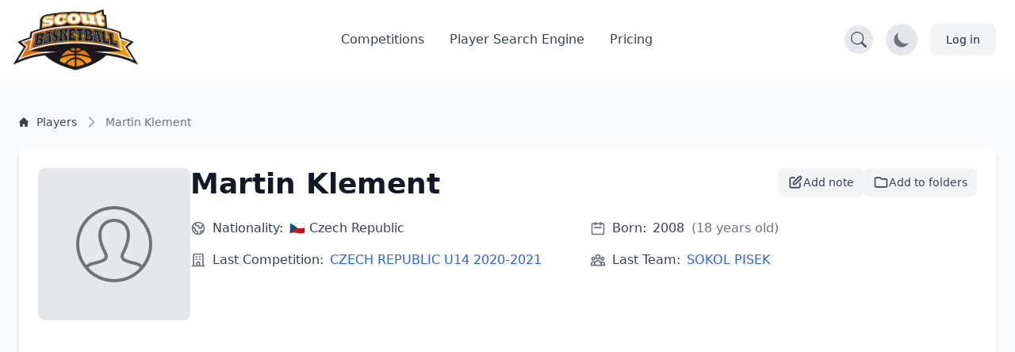

--- FILE ---
content_type: text/html; charset=UTF-8
request_url: https://scoutbasketball.com/player/Martin-Klement
body_size: 11670
content:
<!DOCTYPE html>
<html lang="en">
<head>
    <meta charset="UTF-8">

        <link rel="preconnect" href="https://fonts.gstatic.com" crossorigin>
    <link rel="preconnect" href="https://fonts.googleapis.com">
        <link rel="preconnect" href="https://js-de.sentry-cdn.com" crossorigin>
    
    <meta http-equiv="X-UA-Compatible" content="IE=edge">
    <meta name="viewport" content="width=device-width, initial-scale=1.0">

            


<title>Martin Klement - Basketball Player Stats | Scoutbasketball</title>
<meta name="description" content="Martin Klement. from Czech Republic. born in 2008. View detailed basketball statistics, career history, and performance data.">
<link rel="canonical" href="https://scoutbasketball.com/player/Martin-Klement">

<meta name="twitter:card" content="summary_large_image">
<meta name="twitter:site" content="@scoutbasketball">
<meta name="twitter:title" content="Martin Klement - Basketball Player Stats | Scoutbasketball">
<meta name="twitter:description" content="Martin Klement. from Czech Republic. born in 2008. View detailed basketball statistics, career history, and performance data.">
<meta name="twitter:image" content="/images/sb400.png">

<meta property="og:title" content="Martin Klement - Basketball Player Stats | Scoutbasketball">
<meta property="og:type" content="profile">
<meta property="og:url" content="https://scoutbasketball.com/player/Martin-Klement">
<meta property="og:image" content="/images/sb400.png">
<meta property="og:description" content="Martin Klement. from Czech Republic. born in 2008. View detailed basketball statistics, career history, and performance data.">
<meta property="og:site_name" content="Scoutbasketball">
<meta property="og:locale" content="en_US">
    
    <script type="application/ld+json">
{
  "@context": "https://schema.org",
  "@graph": [
    {
    "@type": "Person",
    "name": "Martin Klement",
    "url": "https://scoutbasketball.com/player/Martin-Klement",
    "nationality": "Czech Republic",
    "birthDate": "2008"
},
    {
    "@type": "BreadcrumbList",
    "itemListElement": [
        {
            "@type": "ListItem",
            "position": 1,
            "name": "Players",
            "item": "https://scoutbasketball.com/players"
        },
        {
            "@type": "ListItem",
            "position": 2,
            "name": "Martin Klement"
        }
    ]
}
  ]
}
</script>

    <link rel="apple-touch-icon" sizes="57x57" href="/images/icons/apple-icon-57x57.png">
<link rel="apple-touch-icon" sizes="60x60" href="/images/icons/apple-icon-60x60.png">
<link rel="apple-touch-icon" sizes="72x72" href="/images/icons/apple-icon-72x72.png">
<link rel="apple-touch-icon" sizes="76x76" href="/images/icons/apple-icon-76x76.png">
<link rel="apple-touch-icon" sizes="114x114" href="/images/icons/apple-icon-114x114.png">
<link rel="apple-touch-icon" sizes="120x120" href="/images/icons/apple-icon-120x120.png">
<link rel="apple-touch-icon" sizes="144x144" href="/images/icons/apple-icon-144x144.png">
<link rel="apple-touch-icon" sizes="152x152" href="/images/icons/apple-icon-152x152.png">
<link rel="apple-touch-icon" sizes="180x180" href="/images/icons/apple-icon-180x180.png">
<link rel="icon" type="image/png" sizes="192x192"  href="/images/icons/android-icon-192x192.png">
<link rel="icon" type="image/png" sizes="32x32" href="/images/icons/favicon-32x32.png">
<link rel="icon" type="image/png" sizes="96x96" href="/images/icons/favicon-96x96.png">
<link rel="icon" type="image/png" sizes="16x16" href="/images/icons/favicon-16x16.png">
<link rel="manifest" href="/manifest.json">
<meta name="msapplication-TileColor" content="#ee791d">
<meta name="msapplication-TileImage" content="/ms-icon-144x144.png">
<meta name="theme-color" content="#ee791d">

        
    <script async src="https://www.googletagmanager.com/gtag/js?id=G-8X2046DNMN"></script>
    <script>
      window.dataLayer = window.dataLayer || [];

      function gtag() {
        dataLayer.push(arguments);
      }

      gtag('js', new Date());

            gtag('config', 'G-8X2046DNMN');
          </script>

        
            <script>
          window.sentryOnLoad = function () {
            Sentry.init({
              sampleRate: 0.5,
              replaysSessionSampleRate: 0.1,
              replaysOnErrorSampleRate: 1.0,
              beforeSend: function(event) {
                // Check if the user agent is a bot
                if (/bot|crawl|slurp|spider|bingbot/i.test(navigator.userAgent)) {
                  return null;
                }

                // Ignore errors from about:blank contexts (in-app browsers, iframes)
                if (event.request && event.request.url === 'about:blank') {
                  return null;
                }

                // Ignore importmap resolution errors in WebView contexts
                var message = event.exception && event.exception.values && event.exception.values[0] && event.exception.values[0].value;
                if (message && message.indexOf('does not resolve to a valid URL') !== -1) {
                  return null;
                }

                return event;
              }
            });
          };
        </script>
        <script src="https://js-de.sentry-cdn.com/1610796eeb8e41aeb4ba8702e009bcf6.min.js" crossorigin="anonymous" defer></script>
    
            
<link rel="stylesheet" href="/assets/styles/app-Pto4ol3.css">
<script type="importmap" data-turbo-track="reload">
{
    "imports": {
        "app": "/assets/app-ckPu187.js",
        "/assets/bootstrap.js": "/assets/bootstrap-xCO4u8H.js",
        "/assets/styles/app.css": "data:application/javascript,",
        "/assets/lib/common.js": "/assets/lib/common-yoOM_ay.js",
        "@symfony/stimulus-bundle": "/assets/@symfony/stimulus-bundle/loader-V1GtHuK.js",
        "@hotwired/stimulus": "/assets/vendor/@hotwired/stimulus/stimulus.index-S4zNcea.js",
        "/assets/@symfony/stimulus-bundle/controllers.js": "/assets/@symfony/stimulus-bundle/controllers-5w8qY84.js",
        "/assets/@symfony/ux-turbo/turbo_controller.js": "/assets/@symfony/ux-turbo/turbo_controller-8wQNi2p.js",
        "/assets/controllers/filter-competitions_controller.js": "/assets/controllers/filter-competitions_controller-oYqzGi4.js",
        "/assets/controllers/load-more_controller.js": "/assets/controllers/load-more_controller-Oq5sjZo.js",
        "/assets/controllers/autocomplete_controller.js": "/assets/controllers/autocomplete_controller-Juu8MSs.js",
        "/assets/controllers/countdown_controller.js": "/assets/controllers/countdown_controller-pGcvWCS.js",
        "/assets/controllers/note-search_controller.js": "/assets/controllers/note-search_controller-BlX_5Tk.js",
        "/assets/controllers/login-modal_controller.js": "/assets/controllers/login-modal_controller-4NkFiak.js",
        "/assets/controllers/tooltip_controller.js": "/assets/controllers/tooltip_controller-wuXd3nb.js",
        "/assets/controllers/sortable-table_controller.js": "/assets/controllers/sortable-table_controller-UGmEGoB.js",
        "/assets/controllers/player-stats_controller.js": "/assets/controllers/player-stats_controller-aknkJHj.js",
        "/assets/controllers/player-notes_controller.js": "/assets/controllers/player-notes_controller-ixiREH3.js",
        "/assets/controllers/shared-note_controller.js": "/assets/controllers/shared-note_controller-aIogbfF.js",
        "/assets/controllers/note-index_controller.js": "/assets/controllers/note-index_controller-ZN11AfX.js",
        "/assets/controllers/player-search_controller.js": "/assets/controllers/player-search_controller-z6gSchb.js",
        "/assets/controllers/team-stats_controller.js": "/assets/controllers/team-stats_controller-v1GX66c.js",
        "/assets/controllers/tabs_controller.js": "/assets/controllers/tabs_controller-DShYAm1.js",
        "/assets/controllers/redirect-select_controller.js": "/assets/controllers/redirect-select_controller-qg20jFL.js",
        "/assets/controllers/season-team-stats_controller.js": "/assets/controllers/season-team-stats_controller-GIDWWM_.js",
        "/assets/controllers/my-folders/filter-sortable_controller.js": "/assets/controllers/my-folders/filter-sortable_controller-hcgrzMs.js",
        "/assets/controllers/flash-message_controller.js": "/assets/controllers/flash-message_controller-lJRjWrp.js",
        "/assets/controllers/add-to-folder_controller.js": "/assets/controllers/add-to-folder_controller-udEb7TH.js",
        "/assets/controllers/rename_folder_controller.js": "/assets/controllers/rename_folder_controller-EgiEsny.js",
        "/assets/controllers/photo-carousel_controller.js": "/assets/controllers/photo-carousel_controller-DT60n7K.js",
        "/assets/controllers/eligibility-center_controller.js": "/assets/controllers/eligibility-center_controller-GkUCmNX.js",
        "@hotwired/turbo": "/assets/vendor/@hotwired/turbo/turbo.index-bxxZ9I5.js",
        "/assets/controllers/toggle-menu_controller.js": "/assets/controllers/toggle-menu_controller-g2x-GlF.js",
        "/assets/controllers/dark-mode_controller.js": "/assets/controllers/dark-mode_controller-EIWifrv.js",
        "/assets/controllers/csrf_protection_controller.js": "/assets/controllers/csrf_protection_controller-E_gSC5e.js",
        "/assets/controllers/chart_controller.js": "/assets/controllers/chart_controller-mnXxpwn.js",
        "/assets/controllers/text-rotator_controller.js": "/assets/controllers/text-rotator_controller-2yDkgN5.js",
        "/assets/controllers/note-form_controller.js": "/assets/controllers/note-form_controller-VQwScvT.js",
        "/assets/controllers/my-folders/sortable_controller.js": "/assets/controllers/my-folders/sortable_controller-kP_lZdg.js",
        "/assets/controllers/my-folders/folder-sortable_controller.js": "/assets/controllers/my-folders/folder-sortable_controller-6UaVR7j.js",
        "/assets/controllers/my-folders/menu_controller.js": "/assets/controllers/my-folders/menu_controller-SdVZLvE.js",
        "/assets/controllers/header-search_controller.js": "/assets/controllers/header-search_controller-Oe0J9d9.js",
        "sortablejs": "/assets/vendor/sortablejs/sortablejs.index-Ym5JFHY.js",
        "trix": "/assets/vendor/trix/trix.index-YBwAbQX.js",
        "trix/dist/trix.min.css": "data:application/javascript,document.head.appendChild(Object.assign(document.createElement('link'),{rel:'stylesheet',href:'/assets/vendor/trix/dist/trix.min-w-Hrkoc.css'}))",
        "chart.js": "/assets/vendor/chart.js/chart.js.index-3n-C6A9.js",
        "@kurkle/color": "/assets/vendor/@kurkle/color/color.index-urH_Z5M.js",
        "chartjs-plugin-annotation": "/assets/vendor/chartjs-plugin-annotation/chartjs-plugin-annotation.index-x1mNeiH.js",
        "chart.js/helpers": "/assets/vendor/chart.js/helpers-YyN04nP.js"
    }
}
</script><script data-turbo-track="reload">
if (!HTMLScriptElement.supports || !HTMLScriptElement.supports('importmap')) (function () {
    const script = document.createElement('script');
    script.src = 'https://ga.jspm.io/npm:es-module-shims@1.10.0/dist/es-module-shims.js';
    script.setAttribute('crossorigin', 'anonymous');
    script.setAttribute('integrity', 'sha384-ie1x72Xck445i0j4SlNJ5W5iGeL3Dpa0zD48MZopgWsjNB/lt60SuG1iduZGNnJn');
    script.setAttribute('data-turbo-track', 'reload');
    document.head.appendChild(script);
})();
</script>
<link rel="modulepreload" href="/assets/app-ckPu187.js">
<link rel="modulepreload" href="/assets/bootstrap-xCO4u8H.js">
<link rel="modulepreload" href="/assets/lib/common-yoOM_ay.js">
<link rel="modulepreload" href="/assets/@symfony/stimulus-bundle/loader-V1GtHuK.js">
<link rel="modulepreload" href="/assets/vendor/@hotwired/stimulus/stimulus.index-S4zNcea.js">
<link rel="modulepreload" href="/assets/@symfony/stimulus-bundle/controllers-5w8qY84.js">
<link rel="modulepreload" href="/assets/@symfony/ux-turbo/turbo_controller-8wQNi2p.js">
<link rel="modulepreload" href="/assets/controllers/filter-competitions_controller-oYqzGi4.js">
<link rel="modulepreload" href="/assets/controllers/load-more_controller-Oq5sjZo.js">
<link rel="modulepreload" href="/assets/controllers/autocomplete_controller-Juu8MSs.js">
<link rel="modulepreload" href="/assets/controllers/countdown_controller-pGcvWCS.js">
<link rel="modulepreload" href="/assets/controllers/note-search_controller-BlX_5Tk.js">
<link rel="modulepreload" href="/assets/controllers/login-modal_controller-4NkFiak.js">
<link rel="modulepreload" href="/assets/controllers/tooltip_controller-wuXd3nb.js">
<link rel="modulepreload" href="/assets/controllers/sortable-table_controller-UGmEGoB.js">
<link rel="modulepreload" href="/assets/controllers/player-stats_controller-aknkJHj.js">
<link rel="modulepreload" href="/assets/controllers/player-notes_controller-ixiREH3.js">
<link rel="modulepreload" href="/assets/controllers/shared-note_controller-aIogbfF.js">
<link rel="modulepreload" href="/assets/controllers/note-index_controller-ZN11AfX.js">
<link rel="modulepreload" href="/assets/controllers/player-search_controller-z6gSchb.js">
<link rel="modulepreload" href="/assets/controllers/team-stats_controller-v1GX66c.js">
<link rel="modulepreload" href="/assets/controllers/tabs_controller-DShYAm1.js">
<link rel="modulepreload" href="/assets/controllers/redirect-select_controller-qg20jFL.js">
<link rel="modulepreload" href="/assets/controllers/season-team-stats_controller-GIDWWM_.js">
<link rel="modulepreload" href="/assets/controllers/my-folders/filter-sortable_controller-hcgrzMs.js">
<link rel="modulepreload" href="/assets/controllers/flash-message_controller-lJRjWrp.js">
<link rel="modulepreload" href="/assets/controllers/add-to-folder_controller-udEb7TH.js">
<link rel="modulepreload" href="/assets/controllers/rename_folder_controller-EgiEsny.js">
<link rel="modulepreload" href="/assets/controllers/photo-carousel_controller-DT60n7K.js">
<link rel="modulepreload" href="/assets/controllers/eligibility-center_controller-GkUCmNX.js">
<link rel="modulepreload" href="/assets/vendor/@hotwired/turbo/turbo.index-bxxZ9I5.js">
<script type="module" data-turbo-track="reload">import 'app';</script>    </head>
<body>
    <header class="fixed w-full" style="z-index: 1">
    <nav class="bg-white border-gray-200 py-2.5 dark:bg-gray-900"
        data-controller="header-search" data-header-search-url-value="/players/search">
        <div class="flex flex-wrap items-center justify-between max-w-screen-xl px-4 mx-auto">
            <!-- Normal Header Content -->
            <div class="flex items-center justify-between w-full transition-opacity duration-300"
                 data-header-search-target="headerContent">
                <a href="/" class="flex items-center">
                    <img src="/assets/images/sb100-nEBjFW8.png" class="mr-3 lg:h-20 h-12 w-auto" alt="Scoutbasketball Logo" width="199" height="100" />
                </a>
                <div class="flex items-center lg:order-2">
                    <!-- Search Toggle Button -->
                    <button type="button"
                            class="p-2 bg-gray-200 dark:bg-gray-700 rounded-full hover:bg-gray-300 dark:hover:bg-gray-600 mr-4 transition-colors duration-200"
                            data-action="header-search#toggleSearch"
                            data-header-search-target="searchButton"
                            aria-label="Open search">
                        <svg width="20" height="20" fill="currentColor" viewBox="0 0 16 16" class="text-gray-600 dark:text-gray-300" aria-hidden="true">
                            <path d="M11.742 10.344a6.5 6.5 0 1 0-1.397 1.398h-.001q.044.06.098.115l3.85 3.85a1 1 0 0 0 1.415-1.414l-3.85-3.85a1 1 0 0 0-.115-.1zM12 6.5a5.5 5.5 0 1 1-11 0 5.5 5.5 0 0 1 11 0"></path>
                        </svg>
                    </button>

                    <!-- Dark Mode Toggle Button -->
                    <button data-controller="dark-mode"
                            data-dark-mode-target="toggleButton"
                            class="p-2 bg-gray-200 dark:bg-gray-700 rounded-full mr-4"
                            aria-label="Toggle dark mode">
                        <svg class="hidden w-6 h-6 text-sb dark:block" fill="currentColor" viewBox="0 0 20 20" aria-hidden="true">
                            <path d="M18.333 7.092v1.143h-2.115c.017-.185.032-.372.032-.566 0-.197-.014-.386-.029-.575h2.112zm-8.873-5.461v-1.631h1.143v1.637c-.202-.018-.404-.029-.606-.029-.179 0-.358.008-.537.023zm4.601 1.287l1.309-1.452.849.765-1.336 1.48c-.208-.247-.494-.56-.822-.793zm-8.948.793l-1.336-1.48.849-.765 1.309 1.452c-.327.234-.615.547-.822.793zm-1.331 4.524h-2.115v-1.143h2.112c-.015.188-.029.378-.029.575 0 .193.015.381.032.566zm7.885 7.598h-3.333c-.23 0-.417.187-.417.417s.187.417.417.417h3.333c.23 0 .417-.187.417-.417s-.187-.417-.417-.417zm0 1.667h-3.333c-.23 0-.417.187-.417.417s.187.417.417.417h3.333c.23 0 .417-.187.417-.417s-.187-.417-.417-.417zm.208 1.667h-3.75l.99.652c.128.115.317.182.513.182h.746c.195 0 .384-.067.513-.182l.99-.652zm3.125-11.499c0 2.975-2.678 4.986-2.678 7.333h-1.658c-.003-1.548.725-2.824 1.434-4.056.635-1.104 1.235-2.148 1.235-3.276 0-2.16-1.729-3.143-3.336-3.143-1.604 0-3.33 1.143-3.33 3.143 0 1.128.725 2.172 1.434 3.276.709 1.232 1.434 2.508 1.43 4.056h-1.657c0-2.347-2.678-4.358-2.678-7.333 0-3.103 2.498-4.81 4.998-4.81 2.501 0 5.002 1.707 5.002 4.81z"/>
                        </svg>
                        <svg class="w-6 h-6 text-gray-500 dark:hidden" fill="currentColor" viewBox="0 0 20 20" aria-hidden="true">
                            <path d="M17.293 13.293a8 8 0 11-10.586-10.586 8 8 0 0010.586 10.586z"/>
                        </svg>
                    </button>

                    <!-- Account / Login Button -->
                                            <a href="/login" class="text-gray-800 bg-gray-100 hover:bg-gray-200 focus:ring-4 focus:ring-gray-300 font-medium rounded-lg text-sm px-4 lg:px-5 py-2 lg:py-2.5 sm:mr-2 dark:hover:bg-gray-700 focus:outline-none dark:focus:ring-gray-800">
                            Log in
                        </a>
                    
                    <!-- Impersonation Exit Button -->
                    
                    <!-- Mobile Menu Toggle Button -->
                    <button data-controller="toggle-menu"
                            data-toggle-menu-target="toggleButton"
                            data-collapse-toggle="mobile-menu"
                            type="button"
                            class="inline-flex items-center p-2 ml-1 text-sm text-gray-500 rounded-lg lg:hidden hover:bg-gray-100 focus:outline-none focus:ring-2 focus:ring-gray-200 dark:text-gray-400 dark:hover:bg-gray-700 dark:focus:ring-gray-600"
                            aria-controls="mobile-menu-2"
                            aria-expanded="false">
                        <span class="sr-only">Open main menu</span>
                        <svg data-toggle-menu-target="openIcon" class="w-6 h-6" fill="currentColor" viewBox="0 0 20 20" xmlns="http://www.w3.org/2000/svg">
                            <path fill-rule="evenodd" d="M3 5a1 1 0 011-1h12a1 1 0 110 2H4a1 1 0 01-1-1zM3 10a1 1 0 011-1h12a1 1 0 110 2H4a1 1 0 01-1-1zM3 15a1 1 0 011-1h12a1 1 0 110 2H4a1 1 0 01-1-1z" clip-rule="evenodd"></path>
                        </svg>
                        <svg data-toggle-menu-target="closeIcon" class="hidden w-6 h-6" fill="currentColor" viewBox="0 0 20 20" xmlns="http://www.w3.org/2000/svg">
                            <path fill-rule="evenodd" d="M4.293 4.293a1 1 0 011.414 0L10 8.586l4.293-4.293a1 1 0 111.414 1.414L11.414 10l4.293 4.293a1 1 0 01-1.414 1.414L10 11.414l-4.293 4.293a1 1 0 01-1.414-1.414L8.586 10 4.293 5.707a1 1 0 010-1.414z" clip-rule="evenodd"></path>
                        </svg>
                    </button>
                </div>

                <!-- Desktop Menu (Hidden on Mobile) -->
                <div class="items-center justify-between hidden w-full lg:flex lg:w-auto lg:order-1">
                    <ul class="flex flex-col mt-4 font-medium lg:flex-row lg:space-x-8 lg:mt-0">
                        <li>
                            <a href="/competitions" class="block py-2 pl-3 pr-4 text-gray-700 border-b border-gray-100 hover:bg-gray-50 lg:hover:bg-transparent lg:border-0 lg:hover:text-sb lg:p-0 dark:text-gray-400 lg:dark:hover:text-white dark:hover:bg-gray-700 dark:hover:text-white lg:dark:hover:bg-transparent dark:border-gray-700">
                                Competitions
                            </a>
                        </li>
                                                    <li>
                                <a href="/players" class="block py-2 pl-3 pr-4 text-gray-700 border-b border-gray-100 hover:bg-gray-50 lg:hover:bg-transparent lg:border-0 lg:hover:text-sb lg:p-0 dark:text-gray-400 lg:dark:hover:text-white dark:hover:bg-gray-700 dark:hover:text-white lg:dark:hover:bg-transparent dark:border-gray-700">
                                    Player Search Engine
                                </a>
                            </li>
                            <li>
                                <a href="/pricing" class="block py-2 pl-3 pr-4 text-gray-700 border-b border-gray-100 hover:bg-gray-50 lg:hover:bg-transparent lg:border-0 lg:hover:text-sb lg:p-0 dark:text-gray-400 lg:dark:hover:text-white dark:hover:bg-gray-700 dark:hover:text-white lg:dark:hover:bg-transparent dark:border-gray-700">
                                    Pricing
                                </a>
                            </li>
                                            </ul>
                </div>
            </div>

            <!-- Mobile Menu (Positioned outside main container to avoid flex issues) -->
            <div class="hidden w-full lg:hidden" id="mobile-menu">
                <div class="px-4 pb-4 bg-white dark:bg-gray-900 border-t border-gray-200 dark:border-gray-700">
                    <ul class="flex flex-col font-medium">
                        <li>
                            <a href="/competitions" class="block py-3 text-gray-700 border-b border-gray-100 hover:bg-gray-50 dark:text-gray-400 dark:hover:bg-gray-700 dark:hover:text-white dark:border-gray-700">
                                Competitions
                            </a>
                        </li>
                                                    <li>
                                <a href="/players" class="block py-3 text-gray-700 border-b border-gray-100 hover:bg-gray-50 dark:text-gray-400 dark:hover:bg-gray-700 dark:hover:text-white dark:border-gray-700">
                                    Player Search Engine
                                </a>
                            </li>
                            <li>
                                <a href="/pricing" class="block py-3 text-gray-700 border-b border-gray-100 hover:bg-gray-50 dark:text-gray-400 dark:hover:bg-gray-700 dark:hover:text-white dark:border-gray-700">
                                    Pricing
                                </a>
                            </li>
                                            </ul>
                </div>
            </div>
        </div>

        <!-- Full Search Mode (Initially Hidden) -->
        <div class="hidden w-full transition-opacity duration-300"
             data-header-search-target="searchContainer">
            <div class="flex items-center justify-between w-full">
                <!-- Logo (smaller in search mode) -->
                <a href="/" class="flex items-center mr-4">
                    <img src="/assets/images/sb100-nEBjFW8.png" class="h-8 w-auto" alt="Scoutbasketball Logo" width="199" height="100" />
                </a>

                <!-- Search Input -->
                <div class="flex-1 max-w-2xl mx-4">
                    <div class="relative">
                        <label for="header-search" class="hidden">Search players</label>
                        <input
                            type="text"
                            id="header-search"
                            name="q"
                            class="block w-full px-4 py-2 text-sm text-gray-900 bg-gray-100 border border-gray-300 rounded-l-lg focus:ring-blue-500 focus:border-blue-500 dark:bg-gray-700 dark:text-white dark:border-gray-600 dark:placeholder-gray-400"
                            placeholder="Search for players..."
                            data-action="header-search#onSearchInput"
                            data-header-search-target="searchInput"
                            autocomplete="off"
                        />
                        <button
                            type="button"
                            class="absolute top-0 right-0 h-full px-4 py-2 text-white bg-blue-600 rounded-r-lg hover:bg-blue-700 focus:ring-4 focus:ring-blue-300 dark:bg-blue-700 dark:hover:bg-blue-800 dark:focus:ring-blue-800 transition-colors duration-200"
                            data-action="header-search#onButtonClick"
                            aria-label="Search"
                        >
                            <svg width="20" height="20" fill="currentColor" viewBox="0 0 16 16" class="Icon" aria-hidden="true">
                                <path d="M11.742 10.344a6.5 6.5 0 1 0-1.397 1.398h-.001q.044.06.098.115l3.85 3.85a1 1 0 0 0 1.415-1.414l-3.85-3.85a1 1 0 0 0-.115-.1zM12 6.5a5.5 5.5 0 1 1-11 0 5.5 5.5 0 0 1 11 0"></path>
                            </svg>
                        </button>
                    </div>
                </div>

                <!-- Close Button -->
                <button type="button"
                        class="p-2 bg-gray-200 dark:bg-gray-700 rounded-full hover:bg-gray-300 dark:hover:bg-gray-600 transition-colors duration-200"
                        data-action="header-search#closeSearch"
                        data-header-search-target="closeButton"
                        aria-label="Close search">
                    <svg width="24" height="24" fill="currentColor" viewBox="0 0 24 24" class="w-6 h-6 text-gray-600 dark:text-gray-300" aria-hidden="true">
                        <path d="M2.146 2.854a.5.5 0 1 1 .708-.708L12 12.293l9.146-9.147a.5.5 0 0 1 .708.708L12.707 13l9.147 9.146a.5.5 0 0 1-.708.708L12 13.707l-9.146 9.147a.5.5 0 0 1-.708-.708L11.293 13 2.146 2.854Z"/>
                    </svg>
                </button>
            </div>

            <!-- Search Results -->
            <div class="hidden mt-4 bg-white dark:bg-gray-800 shadow-lg rounded-lg border dark:border-gray-600 max-h-96 overflow-y-auto"
                 data-header-search-target="results">
            </div>
        </div>
    </nav>
</header>

    
    <section class="dark:bg-gray-800 bg-gray-50 min-h-screen">
    <div class="max-w-screen-xl px-4 pt-14 mx-auto space-y-8 lg:space-y-12 lg:pt-28 lg:px-6">
        <div class="mt-8">
    <nav class="flex" aria-label="Breadcrumb">
        <ol class="inline-flex flex-wrap items-center gap-y-1">
                                                <li class="inline-flex items-center">
                                                <a href="https://scoutbasketball.com/players" class="inline-flex items-center text-xs md:text-sm font-medium text-gray-700 hover:text-primary-600 dark:text-gray-400 dark:hover:text-white max-w-[120px] md:max-w-none truncate">
                                                            <svg class="me-1.5 md:me-2.5 h-3 w-3 flex-shrink-0" aria-hidden="true" xmlns="http://www.w3.org/2000/svg" fill="currentColor" viewBox="0 0 20 20">
                                    <path d="m19.707 9.293-2-2-7-7a1 1 0 0 0-1.414 0l-7 7-2 2a1 1 0 0 0 1.414 1.414L2 10.414V18a2 2 0 0 0 2 2h3a1 1 0 0 0 1-1v-4a1 1 0 0 1 1-1h2a1 1 0 0 1 1 1v4a1 1 0 0 0 1 1h3a2 2 0 0 0 2-2v-7.586l.293.293a1 1 0 0 0 1.414-1.414Z"></path>
                                </svg>
                                                        <span class="truncate">Players</span>
                        </a>
                    </li>
                                                                <li aria-current="page">
                        <div class="flex items-center">
                            <svg class="h-4 w-4 md:h-5 md:w-5 text-gray-400 rtl:rotate-180 flex-shrink-0 mx-1 md:mx-2" aria-hidden="true" xmlns="http://www.w3.org/2000/svg" width="24" height="24" fill="none" viewBox="0 0 24 24">
                                <path stroke="currentColor" stroke-linecap="round" stroke-linejoin="round" stroke-width="2" d="m9 5 7 7-7 7"></path>
                            </svg>
                            <span class="text-xs md:text-sm font-medium text-gray-500 dark:text-gray-400 max-w-[120px] md:max-w-none truncate">Martin Klement</span>
                        </div>
                    </li>
                                    </ol>
    </nav>
</div>
    </div>

    <div class="container mx-auto p-6">
                <div class="bg-white dark:bg-gray-700 rounded-lg shadow-md p-6 mb-8">
            <div class="flex flex-col md:flex-row gap-8">
                                <div class="flex-shrink-0 w-full md:w-auto flex justify-center md:justify-start">
                                                                    <div class="w-48 h-48 bg-gray-200 dark:bg-gray-600 flex items-center justify-center rounded-lg">
                            <img src="/assets/images/default-player-icon-CHkSryx.svg"
                                 alt="Martin Klement"
                                 class="w-24 h-24 opacity-50">
                        </div>
                                    </div>

                                <div class="flex-1">
                    <div class="flex justify-between items-start gap-4">
                        <h1 class="text-3xl md:text-4xl font-bold text-gray-900 dark:text-white mb-2">
                            Martin Klement
                        </h1>

                                                                                                        <div class="flex items-center gap-2 flex-shrink-0">
                                                                <div class="relative" data-controller="login-modal">
                                    <button type="button"
                                            data-action="login-modal#open"
                                            class="flex items-center gap-2 px-3 py-2 text-sm font-medium text-gray-700 dark:text-gray-200 bg-gray-100 dark:bg-gray-600 hover:bg-gray-200 dark:hover:bg-gray-500 rounded-lg transition-colors"
                                            title="Add note">
                                        <svg class="w-5 h-5" fill="none" stroke="currentColor" viewBox="0 0 24 24">
                                            <path stroke-linecap="round" stroke-linejoin="round" stroke-width="2" d="M11 5H6a2 2 0 00-2 2v11a2 2 0 002 2h11a2 2 0 002-2v-5m-1.414-9.414a2 2 0 112.828 2.828L11.828 15H9v-2.828l8.586-8.586z"></path>
                                        </svg>
                                        <span class="hidden sm:inline">Add note</span>
                                    </button>

                                                                        <div data-login-modal-target="modal"
                                         data-action="click->login-modal#closeOnBackdrop keydown.escape@window->login-modal#closeOnEscape"
                                         class="hidden fixed inset-0 bg-black/50 z-50 flex items-center justify-center p-4">
                                        <div class="relative bg-white dark:bg-gray-800 rounded-xl shadow-2xl max-w-md w-full p-6"
                                             data-action="click->login-modal#stopPropagation">
                                            <div class="text-center">
                                                <div class="mx-auto w-12 h-12 bg-sb/10 rounded-full flex items-center justify-center mb-4">
                                                    <svg class="w-6 h-6 text-sb" fill="none" stroke="currentColor" viewBox="0 0 24 24">
                                                        <path stroke-linecap="round" stroke-linejoin="round" stroke-width="2" d="M11 5H6a2 2 0 00-2 2v11a2 2 0 002 2h11a2 2 0 002-2v-5m-1.414-9.414a2 2 0 112.828 2.828L11.828 15H9v-2.828l8.586-8.586z"></path>
                                                    </svg>
                                                </div>
                                                <h3 class="text-xl font-semibold text-gray-900 dark:text-white mb-2">
                                                    Take Notes on Players
                                                </h3>
                                                <p class="text-gray-600 dark:text-gray-400 mb-6">
                                                    Create private notes to track your scouting insights on any player. Sign in or create an account to get started.
                                                </p>
                                            </div>
                                            <div class="space-y-3">
                                                <a href="/login"
                                                   class="block w-full py-3 px-4 bg-sb hover:bg-sb-dark text-white font-medium rounded-lg text-center transition-colors">
                                                    Sign In
                                                </a>
                                                <a href="/register"
                                                   class="block w-full py-3 px-4 bg-gray-100 dark:bg-gray-700 hover:bg-gray-200 dark:hover:bg-gray-600 text-gray-900 dark:text-white font-medium rounded-lg text-center transition-colors">
                                                    Create Account
                                                </a>
                                            </div>
                                            <button type="button"
                                                    data-action="login-modal#close"
                                                    class="absolute top-4 right-4 text-gray-400 hover:text-gray-600 dark:hover:text-gray-300"
                                                    aria-label="Close modal">
                                                <svg class="w-5 h-5" fill="none" stroke="currentColor" viewBox="0 0 24 24" aria-hidden="true">
                                                    <path stroke-linecap="round" stroke-linejoin="round" stroke-width="2" d="M6 18L18 6M6 6l12 12"></path>
                                                </svg>
                                            </button>
                                        </div>
                                    </div>
                                </div>

                                                                <div class="relative" data-controller="login-modal">
                                    <button type="button"
                                            data-action="login-modal#open"
                                            class="flex items-center gap-2 px-3 py-2 text-sm font-medium text-gray-700 dark:text-gray-200 bg-gray-100 dark:bg-gray-600 hover:bg-gray-200 dark:hover:bg-gray-500 rounded-lg transition-colors"
                                            title="Add to my folders">
                                        <svg class="w-5 h-5" fill="none" stroke="currentColor" viewBox="0 0 24 24" aria-hidden="true">
                                            <path stroke-linecap="round" stroke-linejoin="round" stroke-width="2" d="M3 7v10a2 2 0 002 2h14a2 2 0 002-2V9a2 2 0 00-2-2h-6l-2-2H5a2 2 0 00-2 2z"></path>
                                        </svg>
                                        <span class="hidden sm:inline">Add to folders</span>
                                    </button>

                                                                        <div data-login-modal-target="modal"
                                         data-action="click->login-modal#closeOnBackdrop keydown.escape@window->login-modal#closeOnEscape"
                                         class="hidden fixed inset-0 bg-black/50 z-50 flex items-center justify-center p-4">
                                        <div class="relative bg-white dark:bg-gray-800 rounded-xl shadow-2xl max-w-md w-full p-6"
                                             data-action="click->login-modal#stopPropagation">
                                            <div class="text-center">
                                                <div class="mx-auto w-12 h-12 bg-sb/10 rounded-full flex items-center justify-center mb-4">
                                                    <svg class="w-6 h-6 text-sb" fill="none" stroke="currentColor" viewBox="0 0 24 24" aria-hidden="true">
                                                        <path stroke-linecap="round" stroke-linejoin="round" stroke-width="2" d="M3 7v10a2 2 0 002 2h14a2 2 0 002-2V9a2 2 0 00-2-2h-6l-2-2H5a2 2 0 00-2 2z"></path>
                                                    </svg>
                                                </div>
                                                <h3 class="text-xl font-semibold text-gray-900 dark:text-white mb-2">
                                                    Organize Your Favorite Players
                                                </h3>
                                                <p class="text-gray-600 dark:text-gray-400 mb-6">
                                                    Create folders to save and organize players you're scouting. Sign in or create an account to get started.
                                                </p>
                                            </div>
                                            <div class="space-y-3">
                                                <a href="/login"
                                                   class="block w-full py-3 px-4 bg-sb hover:bg-sb-dark text-white font-medium rounded-lg text-center transition-colors">
                                                    Sign In
                                                </a>
                                                <a href="/register"
                                                   class="block w-full py-3 px-4 bg-gray-100 dark:bg-gray-700 hover:bg-gray-200 dark:hover:bg-gray-600 text-gray-900 dark:text-white font-medium rounded-lg text-center transition-colors">
                                                    Create Account
                                                </a>
                                            </div>
                                            <button type="button"
                                                    data-action="login-modal#close"
                                                    class="absolute top-4 right-4 text-gray-400 hover:text-gray-600 dark:hover:text-gray-300"
                                                    aria-label="Close modal">
                                                <svg class="w-5 h-5" fill="none" stroke="currentColor" viewBox="0 0 24 24" aria-hidden="true">
                                                    <path stroke-linecap="round" stroke-linejoin="round" stroke-width="2" d="M6 18L18 6M6 6l12 12"></path>
                                                </svg>
                                            </button>
                                        </div>
                                    </div>
                                </div>
                            </div>
                                            </div>

                    <div class="grid grid-cols-1 sm:grid-cols-2 gap-4 mt-4">
                                                                            <div class="flex flex-wrap lg:flex-nowrap items-start lg:items-center text-gray-700 dark:text-gray-300">
                                <div class="flex items-center">
                                    <svg class="w-5 h-5 mr-2 text-gray-500 flex-shrink-0" fill="none" stroke="currentColor" viewBox="0 0 24 24">
                                        <path stroke-linecap="round" stroke-linejoin="round" stroke-width="2" d="M3.055 11H5a2 2 0 012 2v1a2 2 0 002 2 2 2 0 012 2v2.945M8 3.935V5.5A2.5 2.5 0 0010.5 8h.5a2 2 0 012 2 2 2 0 104 0 2 2 0 012-2h1.064M15 20.488V18a2 2 0 012-2h3.064M21 12a9 9 0 11-18 0 9 9 0 0118 0z"></path>
                                    </svg>
                                    <span class="font-medium mr-2">Nationality:</span>
                                </div>
                                <span class="w-full lg:w-auto pl-7 lg:pl-0">🇨🇿 Czech Republic</span>
                            </div>
                        
                                                
                                                
                                                
                                                                            <div class="flex flex-wrap lg:flex-nowrap items-start lg:items-center text-gray-700 dark:text-gray-300">
                                <div class="flex items-center">
                                    <svg class="w-5 h-5 mr-2 text-gray-500 flex-shrink-0" fill="none" stroke="currentColor" viewBox="0 0 24 24">
                                        <path stroke-linecap="round" stroke-linejoin="round" stroke-width="2" d="M8 7V3m8 4V3m-9 8h10M5 21h14a2 2 0 002-2V7a2 2 0 00-2-2H5a2 2 0 00-2 2v12a2 2 0 002 2z"></path>
                                    </svg>
                                    <span class="font-medium mr-2">Born:</span>
                                </div>
                                <span class="w-full lg:w-auto pl-7 lg:pl-0">
                                    2008
                                                                            <span class="text-gray-500 ml-1">(18 years old)</span>
                                                                    </span>
                            </div>
                        
                                                                            <div class="flex flex-wrap lg:flex-nowrap items-start lg:items-center text-gray-700 dark:text-gray-300">
                                <div class="flex items-center">
                                    <svg class="w-5 h-5 mr-2 text-gray-500 flex-shrink-0" fill="none" stroke="currentColor" viewBox="0 0 24 24">
                                        <path stroke-linecap="round" stroke-linejoin="round" stroke-width="2" d="M19 21V5a2 2 0 00-2-2H7a2 2 0 00-2 2v16m14 0h2m-2 0h-5m-9 0H3m2 0h5M9 7h1m-1 4h1m4-4h1m-1 4h1m-5 10v-5a1 1 0 011-1h2a1 1 0 011 1v5m-4 0h4"></path>
                                    </svg>
                                    <span class="font-medium mr-2">Last Competition:</span>
                                </div>
                                <span class="w-full lg:w-auto pl-7 lg:pl-0">
                                    <a href="/competition/Czech-Republic-U14/2020-2021"
                                       class="text-blue-600 dark:text-blue-400 hover:underline">
                                        CZECH REPUBLIC U14 2020-2021
                                    </a>
                                </span>
                            </div>

                                                        <div class="flex flex-wrap lg:flex-nowrap items-start lg:items-center text-gray-700 dark:text-gray-300">
                                <div class="flex items-center">
                                    <svg class="w-5 h-5 mr-2 text-gray-500 flex-shrink-0" fill="none" stroke="currentColor" viewBox="0 0 24 24">
                                        <path stroke-linecap="round" stroke-linejoin="round" stroke-width="2" d="M17 20h5v-2a3 3 0 00-5.356-1.857M17 20H7m10 0v-2c0-.656-.126-1.283-.356-1.857M7 20H2v-2a3 3 0 015.356-1.857M7 20v-2c0-.656.126-1.283.356-1.857m0 0a5.002 5.002 0 019.288 0M15 7a3 3 0 11-6 0 3 3 0 016 0zm6 3a2 2 0 11-4 0 2 2 0 014 0zM7 10a2 2 0 11-4 0 2 2 0 014 0z"></path>
                                    </svg>
                                    <span class="font-medium mr-2">Last Team:</span>
                                </div>
                                <span class="w-full lg:w-auto pl-7 lg:pl-0">
                                    <a href="/competition/Czech-Republic-U14/2020-2021/Sokol-Pisek"
                                       class="text-blue-600 dark:text-blue-400 hover:underline">
                                        SOKOL PISEK
                                    </a>
                                </span>
                            </div>
                                            </div>
                </div>
            </div>

                                </div>

                <div class="bg-white dark:bg-gray-700 rounded-lg shadow-md p-6 mb-8"
             data-controller="player-stats"
             data-player-stats-url-value="/api/player/Martin-Klement/latest-season-summary">

                        <div data-player-stats-target="loading" class="flex items-center justify-center py-12">
                <div class="text-center">
                    <svg class="animate-spin h-10 w-10 text-sb mx-auto mb-3" xmlns="http://www.w3.org/2000/svg" fill="none" viewBox="0 0 24 24">
                        <circle class="opacity-25" cx="12" cy="12" r="10" stroke="currentColor" stroke-width="4"></circle>
                        <path class="opacity-75" fill="currentColor" d="M4 12a8 8 0 018-8V0C5.373 0 0 5.373 0 12h4zm2 5.291A7.962 7.962 0 014 12H0c0 3.042 1.135 5.824 3 7.938l3-2.647z"></path>
                    </svg>
                    <span class="text-gray-600 dark:text-gray-400">Loading latest statistics...</span>
                </div>
            </div>

                        <div data-player-stats-target="content" class="hidden"></div>

                        <div data-player-stats-target="error" class="hidden flex items-center justify-center py-12">
                <div class="text-center">
                    <svg class="w-16 h-16 text-gray-400 dark:text-gray-500 mx-auto mb-4" fill="none" stroke="currentColor" viewBox="0 0 24 24">
                        <path stroke-linecap="round" stroke-linejoin="round" stroke-width="2" d="M12 9v2m0 4h.01m-6.938 4h13.856c1.54 0 2.502-1.667 1.732-3L13.732 4c-.77-1.333-2.694-1.333-3.464 0L3.34 16c-.77 1.333.192 3 1.732 3z"></path>
                    </svg>
                    <p class="text-gray-600 dark:text-gray-400">Failed to load statistics</p>
                </div>
            </div>
        </div>

                            <div class="bg-white dark:bg-gray-700 rounded-lg shadow-md overflow-hidden mb-8" data-controller="load-more">
                <div class="bg-sb py-3 px-4">
                    <h2 class="text-xl font-semibold text-white">Career</h2>
                </div>
                <div class="overflow-x-auto">
                    <table class="w-full text-sm text-left">
                        <thead class="text-xs text-gray-700 uppercase bg-gray-100 dark:bg-gray-900 dark:text-gray-300">
                            <tr>
                                <th scope="col" class="px-4 py-3">League</th>
                                <th scope="col" class="px-4 py-3">Team</th>
                                <th scope="col" class="px-4 py-3 whitespace-nowrap">Game by Game</th>
                            </tr>
                        </thead>
                        <tbody>
                                                            <tr class="border-b dark:border-gray-600 hover:bg-gray-50 dark:hover:bg-gray-600 " >
                                    <td class="px-4 py-3 font-medium text-gray-900 dark:text-white whitespace-nowrap">
                                        <a href="/competition/Czech-Republic-U14/2020-2021"
                                           class="text-blue-600 dark:text-blue-400 hover:underline">
                                            CZECH REPUBLIC U14 2020-2021
                                        </a>
                                    </td>
                                    <td class="px-4 py-3 text-gray-900 dark:text-white whitespace-nowrap">
                                        <a href="/competition/Czech-Republic-U14/2020-2021/Sokol-Pisek"
                                           class="text-blue-600 dark:text-blue-400 hover:underline">
                                            SOKOL PISEK
                                        </a>
                                    </td>
                                    <td class="px-4 py-3 text-gray-900 dark:text-white">
                                                                            </td>
                                </tr>
                                                    </tbody>
                    </table>
                </div>
                            </div>
        
                                        <div class="bg-white dark:bg-gray-700 rounded-lg shadow-md overflow-hidden mb-8">
                <div class="bg-sb py-3 px-4">
                    <h2 class="text-xl font-semibold text-white">Player Statistics</h2>
                </div>
                <div class="p-4">
                    <div class="relative" data-controller="login-modal">
                        <div class="text-center py-8">
                            <div class="mx-auto w-16 h-16 bg-sb/10 rounded-full flex items-center justify-center mb-4">
                                <svg class="w-8 h-8 text-sb" fill="none" stroke="currentColor" viewBox="0 0 24 24">
                                    <path stroke-linecap="round" stroke-linejoin="round" stroke-width="2" d="M9 19v-6a2 2 0 00-2-2H5a2 2 0 00-2 2v6a2 2 0 002 2h2a2 2 0 002-2zm0 0V9a2 2 0 012-2h2a2 2 0 012 2v10m-6 0a2 2 0 002 2h2a2 2 0 002-2m0 0V5a2 2 0 012-2h2a2 2 0 012 2v14a2 2 0 01-2 2h-2a2 2 0 01-2-2z"></path>
                                </svg>
                            </div>
                            <h3 class="text-lg font-medium text-gray-900 dark:text-white mb-2">Unlock Full Statistics</h3>
                            <p class="text-gray-500 dark:text-gray-400 mb-4 max-w-md mx-auto">
                                Get access to comprehensive player statistics including averages, totals, and advanced metrics. Sign in or create a free account to view detailed performance data.
                            </p>
                            <button type="button"
                                    data-action="login-modal#open"
                                    class="inline-flex items-center gap-2 px-4 py-2 bg-sb hover:bg-sb-dark text-white font-medium rounded-lg transition-colors">
                                <svg class="w-5 h-5" fill="none" stroke="currentColor" viewBox="0 0 24 24">
                                    <path stroke-linecap="round" stroke-linejoin="round" stroke-width="2" d="M9 19v-6a2 2 0 00-2-2H5a2 2 0 00-2 2v6a2 2 0 002 2h2a2 2 0 002-2zm0 0V9a2 2 0 012-2h2a2 2 0 012 2v10m-6 0a2 2 0 002 2h2a2 2 0 002-2m0 0V5a2 2 0 012-2h2a2 2 0 012 2v14a2 2 0 01-2 2h-2a2 2 0 01-2-2z"></path>
                                </svg>
                                View Statistics
                            </button>
                        </div>

                                                <div data-login-modal-target="modal"
                             data-action="click->login-modal#closeOnBackdrop keydown.escape@window->login-modal#closeOnEscape"
                             class="hidden fixed inset-0 bg-black/50 z-50 flex items-center justify-center p-4">
                            <div class="relative bg-white dark:bg-gray-800 rounded-xl shadow-2xl max-w-md w-full p-6"
                                 data-action="click->login-modal#stopPropagation">
                                <div class="text-center">
                                    <div class="mx-auto w-12 h-12 bg-sb/10 rounded-full flex items-center justify-center mb-4">
                                        <svg class="w-6 h-6 text-sb" fill="none" stroke="currentColor" viewBox="0 0 24 24">
                                            <path stroke-linecap="round" stroke-linejoin="round" stroke-width="2" d="M9 19v-6a2 2 0 00-2-2H5a2 2 0 00-2 2v6a2 2 0 002 2h2a2 2 0 002-2zm0 0V9a2 2 0 012-2h2a2 2 0 012 2v10m-6 0a2 2 0 002 2h2a2 2 0 002-2m0 0V5a2 2 0 012-2h2a2 2 0 012 2v14a2 2 0 01-2 2h-2a2 2 0 01-2-2z"></path>
                                        </svg>
                                    </div>
                                    <h3 class="text-xl font-semibold text-gray-900 dark:text-white mb-2">
                                        Access Player Statistics
                                    </h3>
                                    <p class="text-gray-600 dark:text-gray-400 mb-6">
                                        View detailed statistics including season averages, career totals, and advanced analytics. Sign in or create a free account to unlock all player data.
                                    </p>
                                </div>
                                <div class="space-y-3">
                                    <a href="/login"
                                       class="block w-full py-3 px-4 bg-sb hover:bg-sb-dark text-white font-medium rounded-lg text-center transition-colors">
                                        Sign In
                                    </a>
                                    <a href="/register"
                                       class="block w-full py-3 px-4 bg-gray-100 dark:bg-gray-700 hover:bg-gray-200 dark:hover:bg-gray-600 text-gray-900 dark:text-white font-medium rounded-lg text-center transition-colors">
                                        Create Free Account
                                    </a>
                                </div>
                                <button type="button"
                                        data-action="login-modal#close"
                                        class="absolute top-4 right-4 text-gray-400 hover:text-gray-600 dark:hover:text-gray-300"
                                        aria-label="Close modal">
                                    <svg class="w-5 h-5" fill="none" stroke="currentColor" viewBox="0 0 24 24" aria-hidden="true">
                                        <path stroke-linecap="round" stroke-linejoin="round" stroke-width="2" d="M6 18L18 6M6 6l12 12"></path>
                                    </svg>
                                </button>
                            </div>
                        </div>
                    </div>
                </div>
            </div>
        
                <div class="bg-white dark:bg-gray-700 rounded-lg shadow-md overflow-hidden mb-8"
     data-controller="player-notes"
     data-player-notes-delete-url-value="/api/notes/PLACEHOLDER">
    <div class="bg-sb py-3 px-4 flex justify-between items-center">
        <h2 class="text-xl font-semibold text-white">Notes</h2>
            </div>

    <div class="p-4">
                                <div class="relative" data-controller="login-modal">
                <div class="text-center py-8">
                    <div class="mx-auto w-16 h-16 bg-sb/10 rounded-full flex items-center justify-center mb-4">
                        <svg class="w-8 h-8 text-sb" fill="none" stroke="currentColor" viewBox="0 0 24 24">
                            <path stroke-linecap="round" stroke-linejoin="round" stroke-width="2" d="M11 5H6a2 2 0 00-2 2v11a2 2 0 002 2h11a2 2 0 002-2v-5m-1.414-9.414a2 2 0 112.828 2.828L11.828 15H9v-2.828l8.586-8.586z"></path>
                        </svg>
                    </div>
                    <h3 class="text-lg font-medium text-gray-900 dark:text-white mb-2">Take Notes on Players</h3>
                    <p class="text-gray-500 dark:text-gray-400 mb-4 max-w-sm mx-auto">
                        Keep track of your scouting insights by taking private notes on any player. Sign in to start adding notes.
                    </p>
                    <button type="button"
                            data-action="login-modal#open"
                            class="inline-flex items-center gap-2 px-4 py-2 bg-sb hover:bg-sb-dark text-white font-medium rounded-lg transition-colors">
                        <svg class="w-5 h-5" fill="none" stroke="currentColor" viewBox="0 0 24 24">
                            <path stroke-linecap="round" stroke-linejoin="round" stroke-width="2" d="M12 4v16m8-8H4"></path>
                        </svg>
                        Add Note
                    </button>
                </div>

                                <div data-login-modal-target="modal"
                     data-action="click->login-modal#closeOnBackdrop keydown.escape@window->login-modal#closeOnEscape"
                     class="hidden fixed inset-0 bg-black/50 z-50 flex items-center justify-center p-4">
                    <div class="relative bg-white dark:bg-gray-800 rounded-xl shadow-2xl max-w-md w-full p-6"
                         data-action="click->login-modal#stopPropagation">
                        <div class="text-center">
                            <div class="mx-auto w-12 h-12 bg-sb/10 rounded-full flex items-center justify-center mb-4">
                                <svg class="w-6 h-6 text-sb" fill="none" stroke="currentColor" viewBox="0 0 24 24">
                                    <path stroke-linecap="round" stroke-linejoin="round" stroke-width="2" d="M11 5H6a2 2 0 00-2 2v11a2 2 0 002 2h11a2 2 0 002-2v-5m-1.414-9.414a2 2 0 112.828 2.828L11.828 15H9v-2.828l8.586-8.586z"></path>
                                </svg>
                            </div>
                            <h3 class="text-xl font-semibold text-gray-900 dark:text-white mb-2">
                                Take Notes on Players
                            </h3>
                            <p class="text-gray-600 dark:text-gray-400 mb-6">
                                Create private notes to track your scouting insights on any player. Sign in or create an account to get started.
                            </p>
                        </div>
                        <div class="space-y-3">
                            <a href="/login"
                               class="block w-full py-3 px-4 bg-sb hover:bg-sb-dark text-white font-medium rounded-lg text-center transition-colors">
                                Sign In
                            </a>
                            <a href="/register"
                               class="block w-full py-3 px-4 bg-gray-100 dark:bg-gray-700 hover:bg-gray-200 dark:hover:bg-gray-600 text-gray-900 dark:text-white font-medium rounded-lg text-center transition-colors">
                                Create Account
                            </a>
                        </div>
                        <button type="button"
                                data-action="login-modal#close"
                                class="absolute top-4 right-4 text-gray-400 hover:text-gray-600 dark:hover:text-gray-300">
                            <svg class="w-5 h-5" fill="none" stroke="currentColor" viewBox="0 0 24 24">
                                <path stroke-linecap="round" stroke-linejoin="round" stroke-width="2" d="M6 18L18 6M6 6l12 12"></path>
                            </svg>
                        </button>
                    </div>
                </div>
            </div>
            </div>
</div>

                    <div class="bg-white dark:bg-gray-700 rounded-lg shadow-md p-4 mb-6">
        <script async src="https://pagead2.googlesyndication.com/pagead/js/adsbygoogle.js?client=ca-pub-1355249618011384"
                crossorigin="anonymous"></script>
        <!-- sb-vertical -->
        <ins class="adsbygoogle"
             style="display:block"
             data-ad-client="ca-pub-1355249618011384"
             data-ad-slot="6314901335"
             data-ad-format="auto"
             data-full-width-responsive="true"></ins>
        <script>
            (adsbygoogle = window.adsbygoogle || []).push({});
        </script>
    </div>
    </div>
</section>

    <footer class="bg-white dark:bg-gray-800">
    <div class="max-w-screen-xl p-4 py-6 mx-auto lg:py-16 md:p-8 lg:p-10">
        <hr class="my-6 border-gray-200 sm:mx-auto dark:border-gray-700 lg:my-8">
            <p class="flex items-center justify-center mb-5 text-2xl font-semibold text-gray-900 dark:text-white">
                <img src="/assets/images/sb100-nEBjFW8.png" class="w-auto h-12 mr-4" alt="Scoutbasketball Logo"  width="199" height="100" />
                Scoutbasketball
            </p>
            <ul class="flex justify-center mt-5 space-x-5">
                <li>
                    <a href="https://www.instagram.com/scoutbasketball_/"
                       target="_blank"
                       rel="noopener noreferrer"
                       class="text-gray-500 hover:text-gray-900 dark:hover:text-white dark:text-gray-400"
                       aria-label="Follow us on Instagram">
                        <svg class="w-5 h-5" fill="currentColor" viewBox="0 0 24 24" aria-hidden="true"><path fill-rule="evenodd" d="M12.315 2c2.43 0 2.784.013 3.808.06 1.064.049 1.791.218 2.427.465a4.902 4.902 0 011.772 1.153 4.902 4.902 0 011.153 1.772c.247.636.416 1.363.465 2.427.048 1.067.06 1.407.06 4.123v.08c0 2.643-.012 2.987-.06 4.043-.049 1.064-.218 1.791-.465 2.427a4.902 4.902 0 01-1.153 1.772 4.902 4.902 0 01-1.772 1.153c-.636.247-1.363.416-2.427.465-1.067.048-1.407.06-4.123.06h-.08c-2.643 0-2.987-.012-4.043-.06-1.064-.049-1.791-.218-2.427-.465a4.902 4.902 0 01-1.772-1.153 4.902 4.902 0 01-1.153-1.772c-.247-.636-.416-1.363-.465-2.427-.047-1.024-.06-1.379-.06-3.808v-.63c0-2.43.013-2.784.06-3.808.049-1.064.218-1.791.465-2.427a4.902 4.902 0 011.153-1.772A4.902 4.902 0 015.45 2.525c.636-.247 1.363-.416 2.427-.465C8.901 2.013 9.256 2 11.685 2h.63zm-.081 1.802h-.468c-2.456 0-2.784.011-3.807.058-.975.045-1.504.207-1.857.344-.467.182-.8.398-1.15.748-.35.35-.566.683-.748 1.15-.137.353-.3.882-.344 1.857-.047 1.023-.058 1.351-.058 3.807v.468c0 2.456.011 2.784.058 3.807.045.975.207 1.504.344 1.857.182.466.399.8.748 1.15.35.35.683.566 1.15.748.353.137.882.3 1.857.344 1.054.048 1.37.058 4.041.058h.08c2.597 0 2.917-.01 3.96-.058.976-.045 1.505-.207 1.858-.344.466-.182.8-.398 1.15-.748.35-.35.566-.683.748-1.15.137-.353.3-.882.344-1.857.048-1.055.058-1.37.058-4.041v-.08c0-2.597-.01-2.917-.058-3.96-.045-.976-.207-1.505-.344-1.858a3.097 3.097 0 00-.748-1.15 3.098 3.098 0 00-1.15-.748c-.353-.137-.882-.3-1.857-.344-1.023-.047-1.351-.058-3.807-.058zM12 6.865a5.135 5.135 0 110 10.27 5.135 5.135 0 010-10.27zm0 1.802a3.333 3.333 0 100 6.666 3.333 3.333 0 000-6.666zm5.338-3.205a1.2 1.2 0 110 2.4 1.2 1.2 0 010-2.4z" clip-rule="evenodd" /></svg>
                    </a>
                </li>
                <li>
                    <a href="https://x.com/Scoutbasketball"
                       target="_blank"
                       rel="noopener noreferrer"
                       class="text-gray-500 hover:text-gray-900 dark:hover:text-white dark:text-gray-400"
                       aria-label="Follow us on X (Twitter)">
                        <svg class="w-5 h-5" fill="currentColor" viewBox="0 0 24 24" aria-hidden="true"><path d="M18.244 2.25h3.308l-7.227 8.26 8.502 11.24H16.17l-5.214-6.817L4.99 21.75H1.68l7.73-8.835L1.254 2.25H8.08l4.713 6.231zm-1.161 17.52h1.833L7.084 4.126H5.117z"/></svg>
                    </a>
                </li>
                <li>
                    <a href="https://www.youtube.com/@Scoutbasketball"
                       target="_blank"
                       rel="noopener noreferrer"
                       class="text-gray-500 hover:text-gray-900 dark:hover:text-white dark:text-gray-400"
                       aria-label="Subscribe to our YouTube channel">
                        <svg class="w-5 h-5" fill="currentColor" viewBox="0 0 24 24" aria-hidden="true"><g><path fill="none" d="M0 0h24v24H0z"/><path d="M21.543 6.498C22 8.28 22 12 22 12s0 3.72-.457 5.502c-.254.985-.997 1.76-1.938 2.022C17.896 20 12 20 12 20s-5.893 0-7.605-.476c-.945-.266-1.687-1.04-1.938-2.022C2 15.72 2 12 2 12s0-3.72.457-5.502c.254-.985.997-1.76 1.938-2.022C6.107 4 12 4 12 4s5.896 0 7.605.476c.945.266 1.687 1.04 1.938 2.022zM10 15.5l6-3.5-6-3.5v7z"/></g></svg>
                    </a>
                </li>
                <li>
                    <a href="https://www.linkedin.com/company/scoutbasketball"
                       target="_blank"
                       rel="noopener noreferrer"
                       class="text-gray-500 hover:text-gray-900 dark:hover:text-white dark:text-gray-400"
                       aria-label="Connect with us on LinkedIn">
                        <svg class="w-5 h-5" fill="currentColor" viewBox="0 0 24 24" aria-hidden="true"><g><path fill="none" d="M0 0h24v24H0z"/> <path fill-rule="nonzero" d="M18.335 18.339H15.67v-4.177c0-.996-.02-2.278-1.39-2.278-1.389 0-1.601 1.084-1.601 2.205v4.25h-2.666V9.75h2.56v1.17h.035c.358-.674 1.228-1.387 2.528-1.387 2.7 0 3.2 1.778 3.2 4.091v4.715zM7.003 8.575a1.546 1.546 0 0 1-1.548-1.549 1.548 1.548 0 1 1 1.547 1.549zm1.336 9.764H5.666V9.75H8.34v8.589zM19.67 3H4.329C3.593 3 3 3.58 3 4.297v15.406C3 20.42 3.594 21 4.328 21h15.338C20.4 21 21 20.42 21 19.703V4.297C21 3.58 20.4 3 19.666 3h.003z"/></g></svg>
                    </a>
                </li>
            </ul>
    </div>
</footer></body>
</html>


--- FILE ---
content_type: text/html; charset=utf-8
request_url: https://www.google.com/recaptcha/api2/aframe
body_size: 265
content:
<!DOCTYPE HTML><html><head><meta http-equiv="content-type" content="text/html; charset=UTF-8"></head><body><script nonce="Aai6RHjwhdx6bJw5m4lH2g">/** Anti-fraud and anti-abuse applications only. See google.com/recaptcha */ try{var clients={'sodar':'https://pagead2.googlesyndication.com/pagead/sodar?'};window.addEventListener("message",function(a){try{if(a.source===window.parent){var b=JSON.parse(a.data);var c=clients[b['id']];if(c){var d=document.createElement('img');d.src=c+b['params']+'&rc='+(localStorage.getItem("rc::a")?sessionStorage.getItem("rc::b"):"");window.document.body.appendChild(d);sessionStorage.setItem("rc::e",parseInt(sessionStorage.getItem("rc::e")||0)+1);localStorage.setItem("rc::h",'1768886002056');}}}catch(b){}});window.parent.postMessage("_grecaptcha_ready", "*");}catch(b){}</script></body></html>

--- FILE ---
content_type: application/javascript; charset=utf-8
request_url: https://scoutbasketball.com/assets/bootstrap-xCO4u8H.js
body_size: 46
content:
import { startStimulusApp } from '@symfony/stimulus-bundle';

const app = startStimulusApp();
// register any custom, 3rd party controllers here
// app.register('some_controller_name', SomeImportedController);
